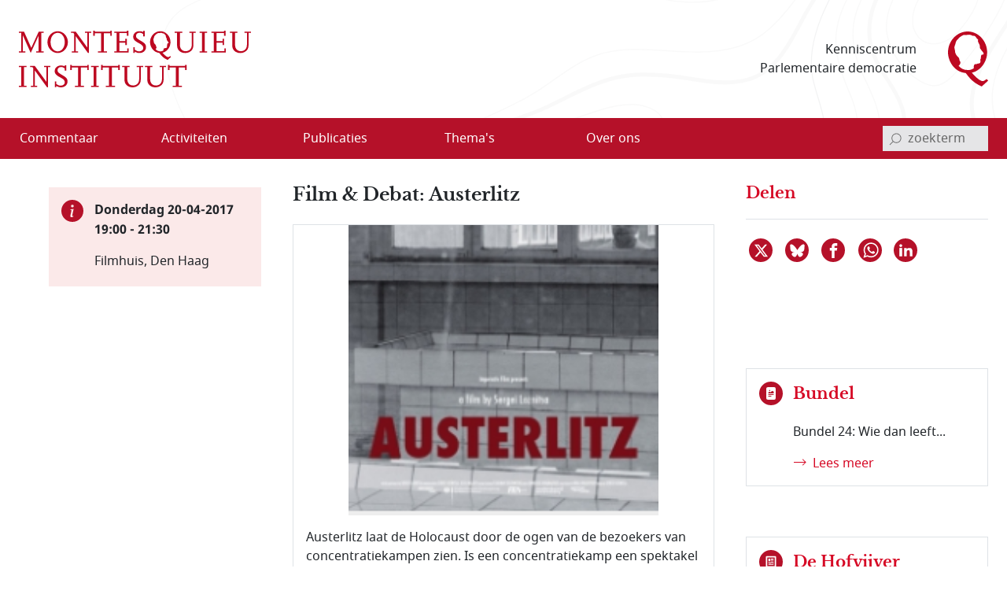

--- FILE ---
content_type: text/html; charset=utf-8
request_url: https://www.montesquieu-instituut.nl/id/vkcqfiik0e33/film_debat_austerlitz
body_size: 13987
content:
<!DOCTYPE html>  
<html lang="nl" class="no-js">

<head>

<meta charset="utf-8">
<meta name="viewport" content="width=device-width, initial-scale=1.0, viewport-fit=cover">
<meta name="format-detection" content="telephone=no">
<meta name="Description" content="De film Austerlitz laat de Holocaust door de ogen van de bezoekers van concentratiekampen zien. Deze plekken in Europa die een pijnlijke herinnering …">
<!-- <PageMap><DataObject type="document"><Attribute name="vorm">vllwqvzjxdyx</Attribute><Attribute name="n6l">vh6nn21pc3u5</Attribute><Attribute name="n6l">vhmeket8e4xw</Attribute><Attribute name="n6s">vln5fit4p4ww</Attribute><Attribute name="n6t">vln5fit4p4ww</Attribute></DataObject></PageMap> -->
<meta name="twitter:site" content="@parlement">
<meta name="twitter:card" content="summary">
<meta name="twitter:image" content="https://www.montesquieu-instituut.nl/9394000/1/j4nvh0qavhjkdqd_j9vvllwqvzjxdyx/vkcqh3hm0py3?sizew=212&#38;sizeh=300&#38;lm=on7rlr">
<meta name="twitter:title" content="Film &#38; Debat: Austerlitz">
<meta name="twitter:description" content="De film Austerlitz laat de Holocaust door de ogen van de bezoekers van concentratiekampen zien. Deze plekken in Europa die een pijnlijke herinnering …">
<meta property="og:title" content="Film &#38; Debat: Austerlitz">
<meta property="og:type" content="website">
<meta property="og:url" content="https://www.montesquieu-instituut.nl/id/vkcqfiik0e33/film_debat_austerlitz">
<meta property="og:image" content="https://www.montesquieu-instituut.nl/9394000/1/j4nvh0qavhjkdqd_j9vvllwqvzjxdyx/vkcqh3hm0py3?sizew=212&#38;sizeh=300&#38;lm=on7rlr">




<link rel="icon" type="image/svg+xml" href="/9394201/g/favicon.svg?v=1">


<link rel="apple-touch-icon" sizes="180x180" href="/9394201/g/favicons_v1/apple-touch-icon.png">
<link rel="icon" type="image/png" sizes="16x16" href="/9394201/g/favicons_v1/favicon-16x16.png">
<link rel="manifest" href="/9394201/g/favicons_v1/site.webmanifest">
<link rel="mask-icon" href="/9394201/g/favicons_v1/safari-pinned-tab.svg" color="#bca181">
<meta name="msapplication-TileColor" content="#e8f2f6">
<meta name="msapplication-config" content="/9394201/g/favicons_v1/browserconfig.xml">
<meta name="theme-color" content="#ffffff">

<title>Film &#38; Debat: Austerlitz - Montesquieu Instituut</title>

<!-- (c) 12-05-2022 -->

<!-- PDC Informatie Architectuur bv, Den Haag:
     ontwikkeling website
     email 217@pdc.nl 
     informatie-adviseur: Hans Nielen -->
	 
	 
<!-- Vormgeving: Ronald Brummelkamp
     email: ronald@brummelkamp.net -->



	<link rel="stylesheet" href="/cgi-bin/as.cgi/0000000/c/loadsass?f=%2f9394201%2fv%2fscss%2fapp.scss&#38;lm=t3pk8s&amp;postcss=0">
<script>
(function () {
	var fontsToPreload = [
		{"href": "/9394201/v/fonts/Noto Sans/notosans-bolditalic-webfont.woff2", "type": "font/woff2"},
		{"href": "/9394201/v/fonts/Noto Sans/notosans-italic-webfont.woff2", "type": "font/woff2"},
		{"href": "/9394201/v/fonts/Noto Sans/notosans-bold-webfont.woff2", "type": "font/woff2"},		
		{"href": "/9394201/v/fonts/Noto Sans/notosans-regular-webfont.woff2", "type": "font/woff2"},
		{"href": "/9394201/v/fonts/LibreBaskerville/librebaskerville-bold-webfont.woff2", "type": "font/woff2"}
	];

	var fragment = document.createDocumentFragment();
	for(var i = 0; i < fontsToPreload.length; i += 1) {
		var font = fontsToPreload[i];
		var preload = document.createElement('link');
		preload.rel = "preload";
		preload.href = font.href;
		preload.type = font.type;
		preload.as = "font";
		preload.crossOrigin = "anonymous";
		fragment.appendChild(preload)
	}
	document.head.appendChild(fragment);
})();
</script>
<script><!--
function init(){}
function r_ol(){}
var k21="vkcqfiik0e33";
var omg="394";
var vormId="vllwqvzjxdyx";
var popupnote_icon="9394201";


//--></script>
<script src="/cgi-bin/as.cgi/0000000/c/loadjs2.js?files=%2f9394201%2fv%2fjs%2fms-viewport-fix.js;%2f9000000%2fv%2fjs%2fwcag2.1-menubar.js;%2f9000000%2fv%2fjs%2fwcag2.1-tablist.js;%2f9394201%2fv%2fjs%2fbootstrap-5.1.3%2fbootstrap.bundle.min.js&#38;lm=sguajp"></script>

<script><!--
	function check(){}
	function checkall(){return true}
//--></script><script><!--

function doonload() {
	var z=document.getElementById&&document.getElementById('q');
	function getq(s) {
		var i=s.indexOf("&q=");
		if(i==-1)i=s.indexOf("?q=");
		var j=s.indexOf("&",i+1);
		return i<0?null:unescape(s.substring(i+3,j<0?s.length:j).replace(new RegExp("\\+", "g"), " "));
	}


	init();
r_ol(null,null,"Film & Debat: Austerlitz");
}
//--></script>

</head>
<body  class="omgeving_9394201 gewone_pagina nederlands mi-event" onload="doonload();">

<nav class="skippy overflow-hidden position-absolute" aria-label="skipmenu">
	<a class="visually-hidden-focusable skipLink" href="#content" title="Naar hoofdinhoud">Naar de hoofdinhoud</a>
</nav>

<header id="pageheader" class="bg-white">

	<div class="w_pageheader container-fluid container container-xxl d-md-flex align-items-center px-4 px-md-6 px-xxl-3">

		<a href="/" id="site-title_lnk" class="navbar-brand p-0 me-auto" title="naar home Montesquieu Instituut">
			<div class="woordmerk zonder-beeldmerk">
				<svg class="icon logo-woordmerk">
					<title>MONTESQUIEU INSTITUUT</title>
					<use xmlns:xlink="http://www.w3.org/1999/xlink" xlink:href="/9394201/v/svgs_external_file.svg#logo_woordmerk"></use>
				</svg>
			</div>
		</a>
		
		<div class="motto me-6 pe-4 text-md-end d-print-none">
		 Kenniscentrum 
		 Parlementaire democratie
		</div>
		
		<svg class="icon logo-beeldmerk d-print-none">
			<title>MONTESQUIEU INSTITUUT</title>
			<use xmlns:xlink="http://www.w3.org/1999/xlink" xlink:href="/9394201/v/svgs_external_file.svg#logo_beeldmerk"></use>
		</svg>


	</div>

 	<nav id="primary-menu" class="navbar navbar-expand-lg navbar-light bg-light px-4 px-md-6 px-xxl-3 d-print-none" aria-label="hoofdmenu">
		<div class="container-fluid container container-xxl px-0 d-flex flex-nowrap align-items-center justify-content-between">

			<button type="button" id="menubutton" class="menu-icon menu-icon-no-text navbar-toggler text-white border-0 bg-transparent" aria-haspopup="true" 
			 aria-controls="primary-menu-dropdown">
				<span class="visually-hidden menu-icon-t">
					<span class="menu-icon-tvar">Open</span>
					 Menu
				</span>
		    <!-- <span class="navbar-toggler-icon"></span> -->
				<svg xmlns="http://www.w3.org/2000/svg" width="32" height="32" class="bi" fill="currentColor" viewBox="0 0 16 16">
					<path fill-rule="evenodd" d="M2.5 11.5A.5.5 0 0 1 3 11h10a.5.5 0 0 1 0 1H3a.5.5 0 0 1-.5-.5zm0-4A.5.5 0 0 1 3 7h10a.5.5 0 0 1 0 1H3a.5.5 0 0 1-.5-.5zm0-4A.5.5 0 0 1 3 3h10a.5.5 0 0 1 0 1H3a.5.5 0 0 1-.5-.5z"></path>
				</svg>
		    </button>
<ul class="d-lg-flex navbar-nav w-100 me-auto mb-0 p-0 accordion-menu" id="primary-menu-dropdown" aria-labelledby="menubutton" role="menubar" aria-label="hoofdmenu">
<li class="top-level d-flex w-100 align-self-center align-items-center" role="none"><a role="menuitem" class="d-inline-flex nowr align-items-start" href="/id/vln5gez02kxe/overzicht_commentaar"><span class="medium-order-2">Commentaar</span>
</a></li>
<li class="top-level d-flex w-100 align-self-center align-items-center item-with-ul d-flex  w-100 align-items-center align-self-center is-dropdown-submenu-parent" role="none"><a role="menuitem" class="d-inline-flex nowr align-items-start has-submenu" href="/id/vln5gnx74hy6/activiteit"><span class="medium-order-2">Activiteiten</span>
</a><button type="button" id="btn-id-activiteiten-uitklapmenu" class="bg-transparent border-0" aria-expanded="false" aria-controls="ul-id-activiteiten-uitklapmenu" aria-label="Open menu">
<svg class="pijl-fwd-icon icon" width="18" height="10" aria-hidden="true" focusable="false"><use xmlns:xlink="http://www.w3.org/1999/xlink" xlink:href="/9394201/v/svgs_external_file.svg?v594#arrow-r"></use></svg></button><ul class="vertical menu w-100 p-0 custom-scroll" role="menu" id="ul-id-activiteiten-uitklapmenu">
<li role="none"><a role="menuitem" class="d-inline-flex nowr align-items-start" href="/id/vlrplgjmbcjv/overzicht_activiteiten" title="Overzicht activiteiten - Activiteiten"><span class="medium-order-2">Overzicht activiteiten</span>
</a></li>
<li role="none"><a role="menuitem" class="d-inline-flex nowr align-items-start" href="/id/vlrplto4dhgr/afgelopen_activiteiten" title="Afgelopen activiteiten - Activiteiten"><span class="medium-order-2">Afgelopen activiteiten</span>
</a></li></ul>
</li>
<li class="top-level d-flex w-100 align-self-center align-items-center item-with-ul d-flex  w-100 align-items-center align-self-center is-dropdown-submenu-parent" role="none"><a role="menuitem" class="d-inline-flex nowr align-items-start has-submenu" href="/id/vln5gob1aepi/publicatie"><span class="medium-order-2">Publicaties</span>
</a><button type="button" id="btn-id-publicaties-uitklapmenu" class="bg-transparent border-0" aria-expanded="false" aria-controls="ul-id-publicaties-uitklapmenu" aria-label="Open menu">
<svg class="pijl-fwd-icon icon" width="18" height="10" aria-hidden="true" focusable="false"><use xmlns:xlink="http://www.w3.org/1999/xlink" xlink:href="/9394201/v/svgs_external_file.svg?v594#arrow-r"></use></svg></button><ul class="vertical menu w-100 p-0 custom-scroll" role="menu" id="ul-id-publicaties-uitklapmenu">
<li role="none"><a role="menuitem" class="d-inline-flex nowr align-items-start" href="/id/vj2ei2s2succ/montesquieu_reeks" title="Boeken - Publicaties"><span class="medium-order-2">Boeken</span>
</a></li>
<li role="none"><a role="menuitem" class="d-inline-flex nowr align-items-start" href="/id/vhxzde5a00vx/montesquieu_policy_papers" title="Papers - Publicaties"><span class="medium-order-2">Papers</span>
</a></li>
<li role="none"><a role="menuitem" class="d-inline-flex nowr align-items-start" href="/id/vmtcfl0lvcm8/montesquieu_series" title="Series - Publicaties"><span class="medium-order-2">Series</span>
</a></li>
<li class="item-with-ul d-flex  w-100 align-items-center align-self-center is-dropdown-submenu-parent" role="none"><a role="menuitem" class="d-inline-flex nowr align-items-start has-submenu" href="/id/vls9chl7s1w6/de_hofvijver" title="De Hofvijver - Publicaties"><span class="medium-order-2">De Hofvijver</span>
</a><button type="button" id="btn-id-de-hofvijver-uitklapmenu-publicaties" class="bg-transparent border-0" aria-expanded="false" aria-controls="ul-id-de-hofvijver-uitklapmenu-publicaties" aria-label="Open menu">
<svg class="pijl-fwd-icon icon" width="18" height="10" aria-hidden="true" focusable="false"><use xmlns:xlink="http://www.w3.org/1999/xlink" xlink:href="/9394201/v/svgs_external_file.svg?v594#arrow-r"></use></svg></button><ul class="vertical menu w-100 p-0 custom-scroll" role="menu" id="ul-id-de-hofvijver-uitklapmenu-publicaties">
<li role="none"><a role="menuitem" class="d-inline-flex nowr align-items-start" href="/id/vmsypew2z4pw/redactie_de_hofvijver" title="Redactie De Hofvijver - De Hofvijver (Publicaties)"><span class="medium-order-2">Redactie De Hofvijver</span>
</a></li></ul>
</li>
<li role="none"><a role="menuitem" class="d-inline-flex nowr align-items-start" href="/id/vlu8mlelcqjf/podcast" title="Podcast - Publicaties"><span class="medium-order-2">Podcast</span>
</a></li></ul>
</li>
<li class="top-level d-flex w-100 align-self-center align-items-center item-with-ul d-flex  w-100 align-items-center align-self-center is-dropdown-submenu-parent" role="none"><a role="menuitem" class="d-inline-flex nowr align-items-start has-submenu" href="/id/vln5govlz3by/thema_s"><span class="medium-order-2">Thema's</span>
</a><button type="button" id="btn-id-thema-s-uitklapmenu" class="bg-transparent border-0" aria-expanded="false" aria-controls="ul-id-thema-s-uitklapmenu" aria-label="Open menu">
<svg class="pijl-fwd-icon icon" width="18" height="10" aria-hidden="true" focusable="false"><use xmlns:xlink="http://www.w3.org/1999/xlink" xlink:href="/9394201/v/svgs_external_file.svg?v594#arrow-r"></use></svg></button><ul class="vertical menu w-100 p-0 custom-scroll" role="menu" id="ul-id-thema-s-uitklapmenu">
<li class="item-with-ul d-flex  w-100 align-items-center align-self-center is-dropdown-submenu-parent" role="none"><a role="menuitem" class="d-inline-flex nowr align-items-start has-submenu" href="/id/vlsktxvle8rl/nationale_thema_s" title="Nationaal - Thema's"><span class="medium-order-2">Nationaal</span>
</a><button type="button" id="btn-id-nationaal-uitklapmenu-thema-s" class="bg-transparent border-0" aria-expanded="false" aria-controls="ul-id-nationaal-uitklapmenu-thema-s" aria-label="Open menu">
<svg class="pijl-fwd-icon icon" width="18" height="10" aria-hidden="true" focusable="false"><use xmlns:xlink="http://www.w3.org/1999/xlink" xlink:href="/9394201/v/svgs_external_file.svg?v594#arrow-r"></use></svg></button><ul class="vertical menu w-100 p-0 custom-scroll" role="menu" id="ul-id-nationaal-uitklapmenu-thema-s">
<li role="none"><a role="menuitem" class="d-inline-flex nowr align-items-start" href="/id/vlndhkl9s7oi/agendavorming" title="Agendavorming - Nationaal (Thema's)"><span class="medium-order-2">Agendavorming</span>
</a></li>
<li role="none"><a role="menuitem" class="d-inline-flex nowr align-items-start" href="/id/vlndho2x0qxz/bestuurlijke_vernieuwing" title="Bestuurlijke vernieuwing - Nationaal (Thema's)"><span class="medium-order-2">Bestuurlijke vernieuwing</span>
</a></li>
<li role="none"><a role="menuitem" class="d-inline-flex nowr align-items-start" href="/id/vlndhlvtqtzy/centralisatie_decentralisatie" title="Centralisatie/Decentralisatie - Nationaal (Thema's)"><span class="medium-order-2">Centralisatie/Decentralisatie</span>
</a></li>
<li role="none"><a role="menuitem" class="d-inline-flex nowr align-items-start" href="/id/vlndhln796od/democratie" title="Democratie - Nationaal (Thema's)"><span class="medium-order-2">Democratie</span>
</a></li>
<li role="none"><a role="menuitem" class="d-inline-flex nowr align-items-start" href="/id/vlndhin55pkd/grondwet" title="Grondwet - Nationaal (Thema's)"><span class="medium-order-2">Grondwet</span>
</a></li>
<li role="none"><a role="menuitem" class="d-inline-flex nowr align-items-start" href="/id/vm1ymc45sfq2/integriteit" title="Integriteit - Nationaal (Thema's)"><span class="medium-order-2">Integriteit</span>
</a></li>
<li role="none"><a role="menuitem" class="d-inline-flex nowr align-items-start" href="/id/vln5gsdwxyxf/kabinetsformatie" title="Kabinetsformatie - Nationaal (Thema's)"><span class="medium-order-2">Kabinetsformatie</span>
</a></li>
<li role="none"><a role="menuitem" class="d-inline-flex nowr align-items-start" href="/id/vlndhmo7xoyb/media_en_politiek" title="Media en politiek - Nationaal (Thema's)"><span class="medium-order-2">Media en politiek</span>
</a></li>
<li role="none"><a role="menuitem" class="d-inline-flex nowr align-items-start" href="/id/vlndhl18dpca/monarchie" title="Monarchie - Nationaal (Thema's)"><span class="medium-order-2">Monarchie</span>
</a></li>
<li role="none"><a role="menuitem" class="d-inline-flex nowr align-items-start" href="/id/vlnjkeqq63pg/parlement" title="Parlement - Nationaal (Thema's)"><span class="medium-order-2">Parlement</span>
</a></li>
<li role="none"><a role="menuitem" class="d-inline-flex nowr align-items-start" href="/id/vln5h2ysynw5/partijen_en_politieke_stromingen" title="Partijen en politieke stromingen - Nationaal (Thema's)"><span class="medium-order-2">Partijen en politieke stromingen</span>
</a></li>
<li role="none"><a role="menuitem" class="d-inline-flex nowr align-items-start" href="/id/vlndhjpg1ks5/rechterlijke_macht" title="Rechterlijke macht - Nationaal (Thema's)"><span class="medium-order-2">Rechterlijke macht</span>
</a></li>
<li role="none"><a role="menuitem" class="d-inline-flex nowr align-items-start" href="/id/vlndhle83kq8/rechtsstaat" title="Rechtsstaat - Nationaal (Thema's)"><span class="medium-order-2">Rechtsstaat</span>
</a></li>
<li role="none"><a role="menuitem" class="d-inline-flex nowr align-items-start" href="/id/vlndhk9kaggo/regering" title="Regering - Nationaal (Thema's)"><span class="medium-order-2">Regering</span>
</a></li>
<li role="none"><a role="menuitem" class="d-inline-flex nowr align-items-start" href="/id/vlndhl7hdvw1/rijksdienst" title="Rijksdienst - Nationaal (Thema's)"><span class="medium-order-2">Rijksdienst</span>
</a></li>
<li role="none"><a role="menuitem" class="d-inline-flex nowr align-items-start" href="/id/vlndhm4102t8/staatsvorm_trias_politica" title="Staatsvorm/Trias Politica - Nationaal (Thema's)"><span class="medium-order-2">Staatsvorm/Trias Politica</span>
</a></li>
<li role="none"><a role="menuitem" class="d-inline-flex nowr align-items-start" href="/id/vlndhmbgkcw7/verkiezingen" title="Verkiezingen - Nationaal (Thema's)"><span class="medium-order-2">Verkiezingen</span>
</a></li>
<li role="none"><a role="menuitem" class="d-inline-flex nowr align-items-start" href="/id/vlobjohwczn0/wetgeving" title="Wetgeving - Nationaal (Thema's)"><span class="medium-order-2">Wetgeving</span>
</a></li>
<li role="none"><a role="menuitem" class="d-inline-flex nowr align-items-start" href="/id/vlndhmvr9k6i/wetenschap_en_politiek" title="Wetenschap en politiek - Nationaal (Thema's)"><span class="medium-order-2">Wetenschap en politiek</span>
</a></li></ul>
</li>
<li class="item-with-ul d-flex  w-100 align-items-center align-self-center is-dropdown-submenu-parent" role="none"><a role="menuitem" class="d-inline-flex nowr align-items-start has-submenu" href="/id/vlskuewdums6/europese_thema_s" title="Europees - Thema's"><span class="medium-order-2">Europees</span>
</a><button type="button" id="btn-id-europees-uitklapmenu-thema-s" class="bg-transparent border-0" aria-expanded="false" aria-controls="ul-id-europees-uitklapmenu-thema-s" aria-label="Open menu">
<svg class="pijl-fwd-icon icon" width="18" height="10" aria-hidden="true" focusable="false"><use xmlns:xlink="http://www.w3.org/1999/xlink" xlink:href="/9394201/v/svgs_external_file.svg?v594#arrow-r"></use></svg></button><ul class="vertical menu w-100 p-0 custom-scroll" role="menu" id="ul-id-europees-uitklapmenu-thema-s">
<li role="none"><a role="menuitem" class="d-inline-flex nowr align-items-start" href="/id/vlobjrywozxc/europese_agendavorming" title="Agendavorming - Europees (Thema's)"><span class="medium-order-2">Agendavorming</span>
</a></li>
<li role="none"><a role="menuitem" class="d-inline-flex nowr align-items-start" href="/id/vlobjsde0aol/europees_beleid_en_wetgeving" title="Beleid en wetgeving - Europees (Thema's)"><span class="medium-order-2">Beleid en wetgeving</span>
</a></li>
<li role="none"><a role="menuitem" class="d-inline-flex nowr align-items-start" href="/id/vlndhop3v6vi/europa_geopolitiek_en_buurlanden" title="Europa, geopolitiek en buurlanden - Europees (Thema's)"><span class="medium-order-2">Europa, geopolitiek en buurlanden</span>
</a></li>
<li role="none"><a role="menuitem" class="d-inline-flex nowr align-items-start" href="/id/vln5h1x2sdrj/europese_instellingen_en_bevoegdheden" title="Instellingen en bevoegdheden - Europees (Thema's)"><span class="medium-order-2">Instellingen en bevoegdheden</span>
</a></li>
<li role="none"><a role="menuitem" class="d-inline-flex nowr align-items-start" href="/id/vlndho8439uu/europese_lidstaten" title="Lidstaten - Europees (Thema's)"><span class="medium-order-2">Lidstaten</span>
</a></li>
<li role="none"><a role="menuitem" class="d-inline-flex nowr align-items-start" href="/id/vlndhnvk1pqr/nederland_in_europa" title="Nederland in Europa - Europees (Thema's)"><span class="medium-order-2">Nederland in Europa</span>
</a></li>
<li role="none"><a role="menuitem" class="d-inline-flex nowr align-items-start" href="/id/vlobjspnqkv3/europese_rechtsstaat_en_democratie" title="Rechtsstaat en democratie - Europees (Thema's)"><span class="medium-order-2">Rechtsstaat en democratie</span>
</a></li>
<li role="none"><a role="menuitem" class="d-inline-flex nowr align-items-start" href="/id/vlobjt2i70yo/europese_solidariteit" title="Solidariteit - Europees (Thema's)"><span class="medium-order-2">Solidariteit</span>
</a></li></ul>
</li></ul>
</li>
<li class="top-level d-flex w-100 align-self-center align-items-center item-with-ul d-flex  w-100 align-items-center align-self-center is-dropdown-submenu-parent" role="none"><a role="menuitem" class="d-inline-flex nowr align-items-start has-submenu" href="/id/vln5gp9nvnct/over_ons"><span class="medium-order-2">Over ons</span>
</a><button type="button" id="btn-id-over-ons-uitklapmenu" class="bg-transparent border-0" aria-expanded="false" aria-controls="ul-id-over-ons-uitklapmenu" aria-label="Open menu">
<svg class="pijl-fwd-icon icon" width="18" height="10" aria-hidden="true" focusable="false"><use xmlns:xlink="http://www.w3.org/1999/xlink" xlink:href="/9394201/v/svgs_external_file.svg?v594#arrow-r"></use></svg></button><ul class="vertical menu w-100 p-0 custom-scroll" role="menu" id="ul-id-over-ons-uitklapmenu">
<li role="none"><a role="menuitem" class="d-inline-flex nowr align-items-start" href="/id/vlsikhw3e9zt/missie_en_doelstelling" title="Missie en doelstelling - Over ons"><span class="medium-order-2">Missie en doelstelling</span>
</a></li>
<li role="none"><a role="menuitem" class="d-inline-flex nowr align-items-start" href="/id/vi2fjzydcvus/bestuur_stichting_montesquieu" title="Bestuur - Over ons"><span class="medium-order-2">Bestuur</span>
</a></li>
<li role="none"><a role="menuitem" class="d-inline-flex nowr align-items-start" href="/id/vmiamji4ncrz/redactieteam" title="Redactieteam - Over ons"><span class="medium-order-2">Redactieteam</span>
</a></li>
<li role="none"><a role="menuitem" class="d-inline-flex nowr align-items-start" href="/id/vmhki9cl7sl2/raad_van_toezicht_stichting_montesquieu" title="Raad van Toezicht - Over ons"><span class="medium-order-2">Raad van Toezicht</span>
</a></li>
<li role="none"><a role="menuitem" class="d-inline-flex nowr align-items-start" href="/id/vmkphxb5ywu5/raad_van_advies" title="Raad van Advies - Over ons"><span class="medium-order-2">Raad van Advies</span>
</a></li>
<li role="none"><a role="menuitem" class="d-inline-flex nowr align-items-start" href="/id/vlsnd58yy5ys/partners" title="Partners - Over ons"><span class="medium-order-2">Partners</span>
</a></li>
<li role="none"><a role="menuitem" class="d-inline-flex nowr align-items-start" href="/id/vhwollrbjjzc/montesquieu_fellows" title="Fellows - Over ons"><span class="medium-order-2">Fellows</span>
</a></li>
<li role="none"><a role="menuitem" class="d-inline-flex nowr align-items-start" href="/id/vmsghs3uaou3/anbi_info" title="ANBI info - Over ons"><span class="medium-order-2">ANBI info</span>
</a></li>
<li role="none"><a role="menuitem" class="d-inline-flex nowr align-items-start" href="/id/vlsne6mm94p2/contact" title="Contact - Over ons"><span class="medium-order-2">Contact</span>
</a></li>
<li role="none"><a role="menuitem" class="d-inline-flex nowr align-items-start" href="/id/vlvpflo0i2x0/over_deze_site" title="Over deze site - Over ons"><span class="medium-order-2">Over deze site</span>
</a></li>
</ul>
</li>
</ul>


<script>
			window.addEventListener('load', function () {
				new MenubarNavigation(document.getElementById('primary-menu'));
			});


</script>

			<div id="sb-search" class="sb-search container-search d-print-none">

				<form role="search" class="searchbox" action="/id/vgdei7c2vgu4/zoeken">
					<label for="q" class="visually-hidden">invoerveld zoekterm</label>
					<input type="hidden" name="u" value="&#x2713;">
					<input id="q" name="q" class="sb-search-input" placeholder="zoekterm" type="search" aria-labelledby="searchbutton"
					 title="tik zoekterm in, en bevestig met Enter of klik/tap op het vergrootglas"
					 autocomplete="off" required="" value="" aria-autocomplete="list" aria-haspopup="true" aria-label="invoerveld zoekterm">
					<button class="icon-clear rounded-circle" type="reset">
						<span class="visually-hidden">reset</span>
					</button>		
					<button id="searchbutton" class="sb-search-submit sb-icon-search searchbox-icon btn-search d-flex align-items-center" type="submit" aria-label="bevestig zoekterm">
					<svg class="mglass-search icon gray-600" width="18" height="18"><use xmlns:xlink="http://www.w3.org/1999/xlink" xlink:href="/9394201/v/svgs_external_file.svg?v4#icon-search"></use></svg>
					</button>
				</form>			

			</div>

		</div>	
	</nav>  
</header>



<div id="container-main" class="d-flex flex-column d-lg-grid container-main container container-xxl my-md-6 bd-layout px-4 px-md-6 px-xxl-3 pt-6 pt-md-2">

		<main id="content" class="bd-main order-2 mb-9 mb-md-4">

			<p class="print-layout-warning d-none fs-14">N.B. Het kan zijn dat elementen ontbreken aan deze printversie.</p>

	
			<!-- ISI_LISTEN_START_0 -->
			<div id="tekst00" class="partext"><div class="partext_c">

				<h1>Film &#38; Debat: Austerlitz</h1>

	<!-- ISI_LISTEN_START_0 -->
	<div id="tekst0" class="partext"><div class="partext_c">


	
		<li id="w_signaalblok-1" class="list-group-item p-0 border-0 card mb-7 2 w_signaalblok home_signaalblok hoofd-artikel">
				<article class="mb-1 signaalblok">
					<div class="home_signaalblok_txt row g-0 border position-relative">
						<!--  <a href="/id/vkcqfiik0e33/film_debat_austerlitz"> -->
							<div class="home_signaalblok_img position-relative card-img" style="height: 192px;overflow: hidden;display: flex;justify-content: center;align-items: center;">
								<img src="/9394000/1/j4nvh0qavhjkdqd_j9vvllwqvzjxdyx/vkcqh3hm0py3?sizew=202&#38;sizeh=189&#38;crop=5:111:202:189&#38;lm=on7rlr" width="202" height="189" alt="Filmposter Austerlitz"
  class />

								
							</div>
					
							<div class="card-body">
								

								<p class="eerste_tekst mb-0">
									Austerlitz laat de Holocaust door de ogen van de bezoekers van concentratie­kampen zien. Is een concentratie­kamp een spektakel geworden? Waarom gaan mensen naar de kampen? Waar zijn ze naar op zoek?
								</p>
						<!--</a> -->

							</div>
						</div>
				</article>
		</li>


<p class="mnone">De film <span lang="de">Austerlitz</span> laat de Holocaust door de ogen van de bezoekers van concentratiekampen zien. Deze plekken in Europa die een pijnlijke herinnering blijven aan het verleden, zijn open voor publiek en ontvangen duizenden toeristen per jaar.</p>
<p class="mtop"><span lang="de">Austerlitz </span>werd donderdagavond 20 april 2017 getoond in het Filmhuis Den Haag. Na afloop van de film spraken Natascha van Weezel en Micha Gelder over de zin en invulling van herdenken in de huidige tijd.</p>
<p class="mtop"><br></p>

<p class="mnone"><iframe width="560" height="315" src="https://www.youtube.com/embed/Y8oCvzGVDmE" frameborder="0" allow="accelerometer; autoplay; encrypted-media; gyroscope; picture-in-picture" allowfullscreen></iframe></p>


	</div></div>
<div class="tab-content">
<div class="tab-pane fade active" id="p1" role="tabpanel" aria-labelledby="p1-tab">
<p class="mnone">Film &amp; Debat is een samenwerking tussen Filmhuis Den Haag, het Montesquieu Instituut, Internationaal Perscentrum Nieuwspoort en ProDemos - Huis voor democratie en rechtsstaat.</p>
<div class="seriekeuze mtop">
<ul class="list-unstyled">
<li class="plus">
	<a href="/id/vitaidoh1yrj/democratie_in_debat" class="grid-x d-flex nowr align-middle meti" data-title="lees meer" data-tooltip="Democratie in Debat was een reeks activiteiten over actuele politieke thema's. Dialoog en duiding stonden centraal; altijd vanuit verschillende invalshoeken. Vanaf 2022 is Democratie in Debat overgegaan in Spreeek, een dialoogplatform van een groot aantal Haagse instellingen waarin mooie gesprekken over maatschappelijke thema's centraal staan.">
<div class="w_pijl-fwd-icon-pre-text d-flex"><svg class="pijl-fwd-icon icon" width="18" height="10" aria-hidden="true" focusable="false"><use xmlns:xlink="http://www.w3.org/1999/xlink" xlink:href="/9394201/v/svgs_external_file.svg?v4#arrow-r"></use></svg></div><div class=" text-secondary">lees meer
	</div></a>
</li>


</ul>
</div>

<div class="mnone">&nbsp;</div>
<div style="width:180px" class="right float-right imgfloat float-end ms-4 mt-1 mb-1">
<div>
<img class="img-fluid w-100 mb-2" src="/9394000/1/j4nvh0qavhjkdqd_j9vvllwqvzjxdyx/vjikif1d8yo4?sizew=167&#38;sizeh=168&#38;lm=n3cq3u" width="167" height="168" alt="logo haagse vrijheidsweken 2014"
 id="vjikif1d8yo4"  class />
</div>

</div><p class="mnone">Deze Film &amp; Debat is onderdeel van de Haagse Vrijheidsweken.</p>



		</div>
	</div>


	<!-- sdocc ISI_LISTEN_STOP_2 -->


					</div>
				
				</div>

			</main>

	<aside class="avlucht d-print-none order-1" aria-label="evenementinformatie">

		<div class="w_info-blok d-flex justify-content-end position-sticky mb-5 mb-md-9">
			<div class="info-blok order-2 w-100 order-lg-2"
				style="position: relative; padding: 1rem; background: #fbe9e9;">

				<svg style="width: 1.75rem; height: 1.75rem; color: #b51129;"
				 class="d-none d-lg-inline-block icon info-circle-fill"
				 width="16" height="16" aria-hidden="true" focusable="false">
					<title></title>
					<use xmlns:xlink="http://www.w3.org/1999/xlink" xlink:href="/9394201/v/svgs_external_file.svg?v4#info-circle-fill"></use>
				</svg>

				<div>
					<svg style="width: 1.75rem; height: 1.75rem; color: #b51129;"
					 class="d-lg-none float-right float-end icon info-circle-fill"
					 width="16" height="16" aria-hidden="true" focusable="false">
						<title></title>
						<use xmlns:xlink="http://www.w3.org/1999/xlink" xlink:href="/9394201/v/svgs_external_file.svg?v4#info-circle-fill"></use>
					</svg>

					<span class="datemenuitem date_eerste text-secondary"> 
						<strong style="color: #212529 !important;">Donderdag 20-04-2017 19:00 - 21:30</strong>
					</span>
				<!-- <span class="icon text-white ms-2 btn-round rounded-circle d-inline-flex justify-content-center align-items-center glyph grid-x align-middle align-center fs1 soc-icon_c twitter position-relative" style="margin-top: -2px; top:-2px;">
					<svg class="soc-icon add-to-calendar" width="25" height="25" aria-hidden="true" focusable="false">
						<title>toevoegen aan kalender</title><use xmlns:xlink="http://www.w3.org/1999/xlink" xlink:href="/9394201/v/svgs_external_file.svg?v4#add-to-calendar"></use>
					</svg>
				</span> -->
					<p class="mt-4 mb-5">Filmhuis, Den Haag</p>
				</div>


			</div>
		</div>
	
<!-- <hr> -->

	</aside>
		<aside id="vlucht-main" class="order-3 vlucht d-print-none" aria-label="neveninfo">
			<div id="vlucht_content" class="vlucht_content">

	<section class="section-vl mb-9">
		<h2 class="border-bottom mb-6 pb-5 text-secondary">Delen</h2>
		<ul class="w_social pb-lg-9 ms-1 d-flex list-unstyled">
			
			<li>
		<form method="get" action="/id/vi7iblg5oiwe/share_2_social"  aria-label="Deel op X" target="_blank">
			<a href="#" rel="nofollow" onclick="event.preventDefault(); _paq.push(['trackEvent', 'SocialShare', 'x','Film &#38; Debat: Austerlitz']); this.parentElement.submit();" title="Deel dit item op X; link opent in nieuw venster" class="grid-x l-so popup"
				onkeypress="this.click();">
				<div class="icon text-white me-4  btn-round rounded-circle  d-inline-flex justify-content-center align-items-center glyph grid-x align-middle align-center fs1 soc-icon_c x">
						<svg class="soc-icon x" width="25" height="25">
							<use xmlns:xlink="http://www.w3.org/1999/xlink" xlink:href="/9394201/v/svgs_external_file.svg?v594?v48#icon-x"></use>
						</svg>
				</div>
				<span class="visually-hidden">Deel dit item op X</span>
			</a>
			<input type="hidden" id="aan_x" name="aan" value="x">
			<input type="hidden" id="url_x" name="url" value="https://www.montesquieu-instituut.nl/id/vkcqfiik0e33/film_debat_austerlitz">
			<input type="hidden" id="id_x" name="id" value="vkcqfiik0e33">
			<input type="hidden" id="bron_x" name="bron" value="Montesquieu Instituut">
		</form>
	</li>
			<li>
		<form method="get" action="/id/vi7iblg5oiwe/share_2_social"  aria-label="Deel op Bluesky" target="_blank">
			<a href="#" rel="nofollow" onclick="event.preventDefault(); _paq.push(['trackEvent', 'SocialShare', 'bluesky','Film &#38; Debat: Austerlitz']); this.parentElement.submit();" title="Deel dit item op Bluesky; link opent in nieuw venster" class="grid-x l-so popup"
				onkeypress="this.click();">
				<div class="icon text-white me-4  btn-round rounded-circle  d-inline-flex justify-content-center align-items-center glyph grid-x align-middle align-center fs1 soc-icon_c bluesky">
						<svg class="soc-icon bluesky" width="25" height="25">
							<use xmlns:xlink="http://www.w3.org/1999/xlink" xlink:href="/9394201/v/svgs_external_file.svg?v594?v48#icon-bluesky"></use>
						</svg>
				</div>
				<span class="visually-hidden">Deel dit item op Bluesky</span>
			</a>
			<input type="hidden" id="aan_bluesky" name="aan" value="bluesky">
			<input type="hidden" id="url_bluesky" name="url" value="https://www.montesquieu-instituut.nl/id/vkcqfiik0e33/film_debat_austerlitz">
			<input type="hidden" id="id_bluesky" name="id" value="vkcqfiik0e33">
			<input type="hidden" id="bron_bluesky" name="bron" value="Montesquieu Instituut">
		</form>
	</li>
			<li>
		<form method="get" action="/id/vi7iblg5oiwe/share_2_social"  aria-label="Deel op Facebook" target="_blank">
			<a href="#" rel="nofollow" onclick="event.preventDefault(); _paq.push(['trackEvent', 'SocialShare', 'facebook','Film &#38; Debat: Austerlitz']); this.parentElement.submit();" title="Deel dit item op Facebook; link opent in nieuw venster" class="grid-x l-so popup"
				onkeypress="this.click();">
				<div class="icon text-white me-4  btn-round rounded-circle  d-inline-flex justify-content-center align-items-center glyph grid-x align-middle align-center fs1 soc-icon_c facebook">
						<svg class="soc-icon facebook" width="25" height="25">
							<use xmlns:xlink="http://www.w3.org/1999/xlink" xlink:href="/9394201/v/svgs_external_file.svg?v594?v48#icon-facebook"></use>
						</svg>
				</div>
				<span class="visually-hidden">Deel dit item op Facebook</span>
			</a>
			<input type="hidden" id="aan_facebook" name="aan" value="facebook">
			<input type="hidden" id="url_facebook" name="url" value="https://www.montesquieu-instituut.nl/id/vkcqfiik0e33/film_debat_austerlitz">
			<input type="hidden" id="id_facebook" name="id" value="vkcqfiik0e33">
			<input type="hidden" id="bron_facebook" name="bron" value="Montesquieu Instituut">
		</form>
	</li>
			<li class="whatsapp xxshow-for-mobile-only">
				<div class="wa_btn btn-roundicon text-white me-4 btn-round rounded-circle d-inline-flex justify-content-center align-items-center"><a title="Delen via WhatsApp (link opent in nieuw venster)" onclick="popup(this.href,800,500,'menubar=yes,location=yes,toolbar=yes');_paq.push(['trackEvent', 'SocialShare', 'whatsapp', 'Film &#38; Debat: Austerlitz']); return false"
				 href="https://api.whatsapp.com/send?text=Bekijk%20deze%20link:%20https:%2f%2fwww.montesquieu-instituut.nl%2fid%2fvkcqfiik0e33%2ffilm_debat_austerlitz" class="wa_btn wa_btn_l"
				 aria-label="Delen via WhatsApp"><span class="visually-hidden">Delen via WhatsApp</span><!-- Share --></a></div>
			</li>
			<li>
		<form method="get" action="/id/vi7iblg5oiwe/share_2_social"  aria-label="Deel op Linkedin" target="_blank">
			<a href="#" rel="nofollow" onclick="event.preventDefault(); _paq.push(['trackEvent', 'SocialShare', 'linkedin','Film &#38; Debat: Austerlitz']); this.parentElement.submit();" title="Deel dit item op Linkedin; link opent in nieuw venster" class="grid-x l-so popup"
				onkeypress="this.click();">
				<div class="icon text-white me-4  btn-round rounded-circle  d-inline-flex justify-content-center align-items-center glyph grid-x align-middle align-center fs1 soc-icon_c linkedin">
						<svg class="soc-icon linkedin" width="25" height="25">
							<use xmlns:xlink="http://www.w3.org/1999/xlink" xlink:href="/9394201/v/svgs_external_file.svg?v594?v48#icon-linkedin"></use>
						</svg>
				</div>
				<span class="visually-hidden">Deel dit item op Linkedin</span>
			</a>
			<input type="hidden" id="aan_linkedin" name="aan" value="linkedin">
			<input type="hidden" id="url_linkedin" name="url" value="https://www.montesquieu-instituut.nl/id/vkcqfiik0e33/film_debat_austerlitz">
			<input type="hidden" id="id_linkedin" name="id" value="vkcqfiik0e33">
			<input type="hidden" id="bron_linkedin" name="bron" value="Montesquieu Instituut">
		</form>
	</li>
		</ul>
	</section>

			</div>
	
		</aside>
				
		<aside id="vlucht-aside" class="order-4 vlucht mb-9 mb-md-0 d-print-none" aria-label="secundair">




<section class="section-vl vl-banner position-relative border mb-9">

	<div  class="position-absolute btn-round btn-danger rounded-circle float-right float-end d-inline-flex justify-content-center align-items-center"><svg class="icon" width="18" height="10" aria-hidden="true" focusable="false"><use xmlns:xlink="http://www.w3.org/1999/xlink"
		 xlink:href="/9394201/v/svgs_external_file.svg?v4#richtext"></use></svg>
	</div>

	<h2 class="text-secondary mb-6">Bundel</h2>

	<div>
		<p class="mb-4">Bundel 24: Wie dan leeft...</p>
		<div class="ladder_bladeren grid-x nowr align-right">
			<div class="ladder_bladeren-next">
				<a href="/id/vmhig7jslfis/bundel_24_wie_dan_leeft" class="d-flex py-0 align-items-start">
					<div class="w_pijl-fwd-icon-pre-text d-flex"><svg class="pijl-fwd-icon icon" width="18" height="10" aria-hidden="true" focusable="false"><use xmlns:xlink="http://www.w3.org/1999/xlink"
					 xlink:href="/9394201/v/svgs_external_file.svg?v4#arrow-r"></use></svg>
					</div>
					<div class="text-secondary">Lees meer&nbsp;</div>
				</a>
			</div>
		</div>
	</div>
</section>

<section id="nieuwsbrief" class="section-vl vl-banner position-relative border mb-9">

	<div  class="position-absolute btn-round btn-danger rounded-circle float-right float-end d-inline-flex justify-content-center align-items-center"><svg class="icon" width="18" height="10" aria-hidden="true" focusable="false"><use xmlns:xlink="http://www.w3.org/1999/xlink"
		 xlink:href="/9394201/v/svgs_external_file.svg?v4#icon-news"></use></svg>
	</div>

	<h2 class="text-secondary mb-4">De Hofvijver</h2>

	<div id="text-nieuwsbrief" class="mb-1">
		<p>Meld u aan voor de <a href="/id/vkcantko7xor/actuele_hofvijver" class="link-text-nieuwsbrief">maandelijkse nieuwsbrief</a> met beschouwingen, opinies, columns en achtergronden uit Den Haag en Brussel.</p>	
		<form action="/id/vjeukdebyun5/aanmelden_nieuwsbrief_de_hofvijver?pk_campaign=hofv&amp;pk_kwd=grondwetaanmeldknop" method="post" class="xxxxrow m-0 d-flex justify-content-start">
			<!-- <label for="g21" class="f_aslt hide-for-print">e-mail</label> 
			<input class="col input-hofEmail" type="email" id="g21" name="g21" placeholder="E-mailadres">-->
			<button class="xxxxcol d-inline-flex align-items-center border-0 bg-primary text-white hofvijver_submit lh-base py-1 ps-4 pe-1" type="submit">
			Aanmelden<span class="ms-3 w_pijl-fwd-icon-pre-text text-white d-flex me-2"><svg class="pijl-fwd-icon icon" width="18" height="10" aria-hidden="true" focusable="false"><use xmlns:xlink="http://www.w3.org/1999/xlink" xlink:href="/9394201/v/svgs_external_file.svg?v594#arrow-r"></use></svg></span>
			</button>
		</form>	
	</div>
</section>
				


		</aside>
		
		
</div> <!-- <end container-main -->

<footer id="footer" class="grid-container d-print-none" aria-label="footerSocial">
	<div class="container-fluid container container-xxl align-items-center justify-content-between px-4 px-md-6 px-xxl-3 py-7 py-md-8 overflow-hidden">
	
	
		<div class="woordmerk-1rij text-lg-center d-flex flex-column ms-sm-auto me-sm-auto flex-sm-row h-auto">
			<svg class="icon woordmerk-1rij-l">
				<title>MONTESQUIEU INSTITUUT</title>
				<use xmlns:xlink="http://www.w3.org/1999/xlink" xlink:href="/9394201/v/svgs_external_file.svg?2503091#woordmerk-1rij-l"></use>
			</svg>
			<svg class="icon woordmerk-1rij-r">
				<title>MONTESQUIEU INSTITUUT</title>
				<use xmlns:xlink="http://www.w3.org/1999/xlink" xlink:href="/9394201/v/svgs_external_file.svg?2503092#woordmerk-1rij-r"></use>
			</svg>
		</div>
		
		
		<nav id="footer_primary-menu" class="d-md-flex flex-wrap flex-lg-nowrap justify-content-md-between mt-7 mt-md-0" aria-label="hoofdmenu-footer">
		
			<h2 class="visually-hidden-focusable">Hoofdnavigatiemenu</h2>
<div class="col-md-4 col-lg-2 ladder ladder1"><ul class="list-unstyled ladder1 m-0 p-0"><li><h2 class="mb-4 mb-md-6 mt-6 mt-md-8"><a href="/id/vln5gez02kxe/overzicht_commentaar">Commentaar</a></h2></li></ul></div>
<div class="col-md-4 col-lg-2 ladder ladder2"><ul class="list-unstyled ladder2 m-0 p-0"><li><h2 class="mb-4 mb-md-6 mt-6 mt-md-8"><a href="/id/vln5gnx74hy6/activiteit">Activiteiten</a></h2></li><li class="footer_list_1 mb-4"><a href="/id/vlrplgjmbcjv/overzicht_activiteiten" class="grid-x py-0 d-flex nowr align-items-start"><!-- <div class="w_pijl-fwd-icon-pre-text d-flex"><svg class="pijl-fwd-icon icon" width="18" height="10" focusable="false" aria-hidden="true"><use xmlns:xlink="http://www.w3.org/1999/xlink" xlink:href="/9394201/v/svgs_external_file.svg#arrow-r"></use></svg></div>-->Overzicht activiteiten</a></li><li class="footer_list_2 mb-4"><a href="/id/vlrplto4dhgr/afgelopen_activiteiten" class="grid-x py-0 d-flex nowr align-items-start"><!-- <div class="w_pijl-fwd-icon-pre-text d-flex"><svg class="pijl-fwd-icon icon" width="18" height="10" focusable="false" aria-hidden="true"><use xmlns:xlink="http://www.w3.org/1999/xlink" xlink:href="/9394201/v/svgs_external_file.svg#arrow-r"></use></svg></div>-->Afgelopen activiteiten</a></li></ul></div>
<div class="col-md-4 col-lg-2 ladder ladder3"><ul class="list-unstyled ladder3 m-0 p-0"><li><h2 class="mb-4 mb-md-6 mt-6 mt-md-8"><a href="/id/vln5gob1aepi/publicatie">Publicaties</a></h2></li><li class="footer_list_1 mb-4"><a href="/id/vj2ei2s2succ/montesquieu_reeks" class="grid-x py-0 d-flex nowr align-items-start"><!-- <div class="w_pijl-fwd-icon-pre-text d-flex"><svg class="pijl-fwd-icon icon" width="18" height="10" focusable="false" aria-hidden="true"><use xmlns:xlink="http://www.w3.org/1999/xlink" xlink:href="/9394201/v/svgs_external_file.svg#arrow-r"></use></svg></div>-->Boeken</a></li><li class="footer_list_2 mb-4"><a href="/id/vhxzde5a00vx/montesquieu_policy_papers" class="grid-x py-0 d-flex nowr align-items-start"><!-- <div class="w_pijl-fwd-icon-pre-text d-flex"><svg class="pijl-fwd-icon icon" width="18" height="10" focusable="false" aria-hidden="true"><use xmlns:xlink="http://www.w3.org/1999/xlink" xlink:href="/9394201/v/svgs_external_file.svg#arrow-r"></use></svg></div>-->Papers</a></li><li class="footer_list_3 mb-4"><a href="/id/vmtcfl0lvcm8/montesquieu_series" class="grid-x py-0 d-flex nowr align-items-start"><!-- <div class="w_pijl-fwd-icon-pre-text d-flex"><svg class="pijl-fwd-icon icon" width="18" height="10" focusable="false" aria-hidden="true"><use xmlns:xlink="http://www.w3.org/1999/xlink" xlink:href="/9394201/v/svgs_external_file.svg#arrow-r"></use></svg></div>-->Series</a></li><li class="footer_list_4 mb-4"><a href="/id/vls9chl7s1w6/de_hofvijver" class="grid-x py-0 d-flex nowr align-items-start"><!-- <div class="w_pijl-fwd-icon-pre-text d-flex"><svg class="pijl-fwd-icon icon" width="18" height="10" focusable="false" aria-hidden="true"><use xmlns:xlink="http://www.w3.org/1999/xlink" xlink:href="/9394201/v/svgs_external_file.svg#arrow-r"></use></svg></div>-->De Hofvijver</a></li><li class="footer_list_5 mb-4"><a href="/id/vlu8mlelcqjf/podcast" class="grid-x py-0 d-flex nowr align-items-start"><!-- <div class="w_pijl-fwd-icon-pre-text d-flex"><svg class="pijl-fwd-icon icon" width="18" height="10" focusable="false" aria-hidden="true"><use xmlns:xlink="http://www.w3.org/1999/xlink" xlink:href="/9394201/v/svgs_external_file.svg#arrow-r"></use></svg></div>-->Podcast</a></li></ul></div>
<div class="col-md-4 col-lg-2 ladder ladder4"><ul class="list-unstyled ladder4 m-0 p-0"><li><h2 class="mb-4 mb-md-6 mt-6 mt-md-8"><a href="/id/vln5govlz3by/thema_s">Thema's</a></h2></li><li class="footer_list_1 mb-4"><a href="/id/vlsktxvle8rl/nationale_thema_s" class="grid-x py-0 d-flex nowr align-items-start"><!-- <div class="w_pijl-fwd-icon-pre-text d-flex"><svg class="pijl-fwd-icon icon" width="18" height="10" focusable="false" aria-hidden="true"><use xmlns:xlink="http://www.w3.org/1999/xlink" xlink:href="/9394201/v/svgs_external_file.svg#arrow-r"></use></svg></div>-->Nationaal</a></li><li class="footer_list_2 mb-4"><a href="/id/vlskuewdums6/europese_thema_s" class="grid-x py-0 d-flex nowr align-items-start"><!-- <div class="w_pijl-fwd-icon-pre-text d-flex"><svg class="pijl-fwd-icon icon" width="18" height="10" focusable="false" aria-hidden="true"><use xmlns:xlink="http://www.w3.org/1999/xlink" xlink:href="/9394201/v/svgs_external_file.svg#arrow-r"></use></svg></div>-->Europees</a></li></ul></div>
<div class="col-md-4 col-lg-2 ladder ladder5"><ul class="list-unstyled ladder5 m-0 p-0"><li><h2 class="mb-4 mb-md-6 mt-6 mt-md-8"><a href="/id/vln5gp9nvnct/over_ons">Over ons</a></h2></li><li class="footer_list_1 mb-4"><a href="/id/vlsikhw3e9zt/missie_en_doelstelling" class="grid-x py-0 d-flex nowr align-items-start"><!-- <div class="w_pijl-fwd-icon-pre-text d-flex"><svg class="pijl-fwd-icon icon" width="18" height="10" focusable="false" aria-hidden="true"><use xmlns:xlink="http://www.w3.org/1999/xlink" xlink:href="/9394201/v/svgs_external_file.svg#arrow-r"></use></svg></div>-->Missie en doelstelling</a></li><li class="footer_list_2 mb-4"><a href="/id/vi2fjzydcvus/bestuur_stichting_montesquieu" class="grid-x py-0 d-flex nowr align-items-start"><!-- <div class="w_pijl-fwd-icon-pre-text d-flex"><svg class="pijl-fwd-icon icon" width="18" height="10" focusable="false" aria-hidden="true"><use xmlns:xlink="http://www.w3.org/1999/xlink" xlink:href="/9394201/v/svgs_external_file.svg#arrow-r"></use></svg></div>-->Bestuur</a></li><li class="footer_list_3 mb-4"><a href="/id/vmiamji4ncrz/redactieteam" class="grid-x py-0 d-flex nowr align-items-start"><!-- <div class="w_pijl-fwd-icon-pre-text d-flex"><svg class="pijl-fwd-icon icon" width="18" height="10" focusable="false" aria-hidden="true"><use xmlns:xlink="http://www.w3.org/1999/xlink" xlink:href="/9394201/v/svgs_external_file.svg#arrow-r"></use></svg></div>-->Redactieteam</a></li><li class="footer_list_4 mb-4"><a href="/id/vmhki9cl7sl2/raad_van_toezicht_stichting_montesquieu" class="grid-x py-0 d-flex nowr align-items-start"><!-- <div class="w_pijl-fwd-icon-pre-text d-flex"><svg class="pijl-fwd-icon icon" width="18" height="10" focusable="false" aria-hidden="true"><use xmlns:xlink="http://www.w3.org/1999/xlink" xlink:href="/9394201/v/svgs_external_file.svg#arrow-r"></use></svg></div>-->Raad van Toezicht</a></li><li class="footer_list_5 mb-4"><a href="/id/vmkphxb5ywu5/raad_van_advies" class="grid-x py-0 d-flex nowr align-items-start"><!-- <div class="w_pijl-fwd-icon-pre-text d-flex"><svg class="pijl-fwd-icon icon" width="18" height="10" focusable="false" aria-hidden="true"><use xmlns:xlink="http://www.w3.org/1999/xlink" xlink:href="/9394201/v/svgs_external_file.svg#arrow-r"></use></svg></div>-->Raad van Advies</a></li><li class="footer_list_6 mb-4"><a href="/id/vlsnd58yy5ys/partners" class="grid-x py-0 d-flex nowr align-items-start"><!-- <div class="w_pijl-fwd-icon-pre-text d-flex"><svg class="pijl-fwd-icon icon" width="18" height="10" focusable="false" aria-hidden="true"><use xmlns:xlink="http://www.w3.org/1999/xlink" xlink:href="/9394201/v/svgs_external_file.svg#arrow-r"></use></svg></div>-->Partners</a></li><li class="footer_list_7 mb-4"><a href="/id/vhwollrbjjzc/montesquieu_fellows" class="grid-x py-0 d-flex nowr align-items-start"><!-- <div class="w_pijl-fwd-icon-pre-text d-flex"><svg class="pijl-fwd-icon icon" width="18" height="10" focusable="false" aria-hidden="true"><use xmlns:xlink="http://www.w3.org/1999/xlink" xlink:href="/9394201/v/svgs_external_file.svg#arrow-r"></use></svg></div>-->Fellows</a></li><li class="footer_list_8 mb-4"><a href="/id/vmsghs3uaou3/anbi_info" class="grid-x py-0 d-flex nowr align-items-start"><!-- <div class="w_pijl-fwd-icon-pre-text d-flex"><svg class="pijl-fwd-icon icon" width="18" height="10" focusable="false" aria-hidden="true"><use xmlns:xlink="http://www.w3.org/1999/xlink" xlink:href="/9394201/v/svgs_external_file.svg#arrow-r"></use></svg></div>-->ANBI info</a></li><li class="footer_list_9 mb-4"><a href="/id/vlsne6mm94p2/contact" class="grid-x py-0 d-flex nowr align-items-start"><!-- <div class="w_pijl-fwd-icon-pre-text d-flex"><svg class="pijl-fwd-icon icon" width="18" height="10" focusable="false" aria-hidden="true"><use xmlns:xlink="http://www.w3.org/1999/xlink" xlink:href="/9394201/v/svgs_external_file.svg#arrow-r"></use></svg></div>-->Contact</a></li><li class="footer_list_10 mb-4"><a href="/id/vlvpflo0i2x0/over_deze_site" class="grid-x py-0 d-flex nowr align-items-start"><!-- <div class="w_pijl-fwd-icon-pre-text d-flex"><svg class="pijl-fwd-icon icon" width="18" height="10" focusable="false" aria-hidden="true"><use xmlns:xlink="http://www.w3.org/1999/xlink" xlink:href="/9394201/v/svgs_external_file.svg#arrow-r"></use></svg></div>-->Over deze site</a></li></ul></div>

		</nav>

	
		
		<nav class="small-12 medium-4" aria-label="socialvolgenmenu">


<div id="social_volgen" class="mt-8 text-lg-center">
	<!-- 	<h3 class="fs-6">Volg ons</h3> -->
	<div id="c_social_volgen">
		<ul class="w_social d-inline-flex list-unstyled mb-0">


			<li>
				<a href="https://bsky.app/profile/montesquieuinst.bsky.social" class="l-so d-flex align-items-start popup" role="button"
					onclick="popup(this.href,800,500,'menubar=yes,location=yes,toolbar=yes'); return false" onkeypress="this.click();" title="volg ons via Bluesky (link opent in nieuw venster)"
					aria-label="volg ons via Bluesky"><div style=" width: 34px; height: 34px;" class="icon text-white ms-0 me-6 mx-lg-3 btn-round rounded-circle d-inline-flex justify-content-center align-items-center glyph grid-x align-middle align-center fs1 soc-icon_c twitter"><svg
					class="soc-icon twitter" style="color: #fff;" width="25" height="25" aria-hidden="true" focusable="false">
					<title>Bluesky</title><use xmlns:xlink="http://www.w3.org/1999/xlink" xlink:href="/9394201/v/svgs_external_file.svg?v792#icon-bluesky"></use></svg></div>
				</a>
			</li>
			<li>
				<a href="https://x.com/montesquieuinst" class="l-so d-flex align-items-start popup" role="button"
					onclick="popup(this.href,800,500,'menubar=yes,location=yes,toolbar=yes'); return false" onkeypress="this.click();" title="volg ons via X (link opent in nieuw venster)"
					aria-label="volg ons via X"><div style=" width: 34px; height: 34px;" class="icon text-white ms-0 me-6 mx-lg-3 btn-round rounded-circle d-inline-flex justify-content-center align-items-center glyph grid-x align-middle align-center fs1 soc-icon_c twitter"><svg
					class="soc-icon twitter" style="color: #fff;" width="25" height="25" aria-hidden="true" focusable="false">
					<title>X</title><use xmlns:xlink="http://www.w3.org/1999/xlink" xlink:href="/9394201/v/svgs_external_file.svg?v594#icon-x"></use></svg></div>
				</a>
			</li>
			<li>
				<a href="https://www.linkedin.com/company/montesquieu-instituut" class="l-so d-flex align-items-start popup" role="button" 
					onclick="popup(this.href,800,500,'menubar=yes,location=yes,toolbar=yes'); return false" onkeypress="this.click();" title="volg ons via LinkedIn (link opent in nieuw venster)"
					aria-label="volg ons via LinkedIn"><div style=" width: 34px; height: 34px;" class="icon text-white ms-0 me-6 mx-lg-3 btn-round rounded-circle d-inline-flex justify-content-center align-items-center glyph grid-x align-middle align-center fs1 soc-icon_c linkedin"><svg
					class="soc-icon linkedin" style="color: #fff;" width="25" height="25" aria-hidden="true" focusable="false">
					<title>Linkedin</title><use xmlns:xlink="http://www.w3.org/1999/xlink" xlink:href="/9394201/v/svgs_external_file.svg?v4#icon-linkedin"></use></svg></div>
				</a>
			</li>
      <li>
				<a href="https://www.youtube.com/user/MontesquieuInstitute" class="l-so d-flex align-items-start popup" role="button"
					onclick="popup(this.href,800,500,'menubar=yes,location=yes,toolbar=yes'); return false" onkeypress="this.click();" title="volg ons via YouTube (link opent in nieuw venster)"
					aria-label="volg ons via YouTube"><div style=" width: 34px; height: 34px;" class="icon text-white ms-0 me-6 mx-lg-3 btn-round rounded-circle d-inline-flex justify-content-center align-items-center glyph grid-x align-middle align-center fs1 soc-icon_c youtube"><svg
					class="soc-icon youtube" style="color: #fff;" width="25" height="25" aria-hidden="true" focusable="false">
					<title>YouTube</title><use xmlns:xlink="http://www.w3.org/1999/xlink" xlink:href="/9394201/v/svgs_external_file.svg?v4#icon-youtube"></use></svg></div>
				</a>
			</li>
      <li>
				<a href="https://www.instagram.com/montesquieu_instituut/" class="l-so d-flex align-items-start popup" role="button"
					onclick="popup(this.href,800,500,'menubar=yes,location=yes,toolbar=yes'); return false" onkeypress="this.click();" title="volg ons via Instagram (link opent in nieuw venster)"
					aria-label="volg ons via Instagram"><div style=" width: 34px; height: 34px;" class="icon text-white ms-0 me-6 mx-lg-3 btn-round rounded-circle d-inline-flex justify-content-center align-items-center glyph grid-x align-middle align-center fs1 soc-icon_c instagram"><svg
					class="soc-icon instagram" style="color: #fff;" width="25" height="25" aria-hidden="true" focusable="false">
					<title>Instagram</title><use xmlns:xlink="http://www.w3.org/1999/xlink" xlink:href="/9394201/v/svgs_external_file.svg?v4#icon-instagram"></use></svg></div>
				</a>
			</li>
		</ul>
	</div>

</div>
		</nav>

		<hr class="my-7 my-md-8 gray-600">


<div class="row">

<div class="klassiek text-lg-center">

	<h2 class="fs-5">Partners</h2>

		<ul class="list-unstyled gerelateerd d-lg-flex justify-content-lg-between fs-14px">


			<li class="mx-lg-1 mb-6 col-sm">
			<a href="https://www.ru.nl/cpg/" class="popup d-block" title="link opent in nieuw venster" data-newwin="1">
			<div class="klassiek_blok">
				<div class="klassiek_blok_txt hyphenate">
			Centrum voor Parlementaire Geschiedenis
				</div>
			</div>
			</a>
			</li>

			<li class="mx-lg-1 mb-6 col-sm">
			<a href="https://dnpp.nl/" class="popup d-block" title="link opent in nieuw venster" data-newwin="1">
			<div class="klassiek_blok">
				<div class="klassiek_blok_txt hyphenate">
					Documentatie centrum Neder&shy;landse Politieke Partijen
				</div>
			</div>
			</a>
			</li>

			<li class="mx-lg-1 mb-6 col-sm">
			<a href="https://www.universiteitleiden.nl/governance-and-global-affairs" class="popup d-block" title="link opent in nieuw venster" data-newwin="1">
			<div class="klassiek_blok">
				<div class="klassiek_blok_txt hyphenate">
			Faculteit Governance and Global Affairs Universiteit Leiden
				</div>
			</div>
			</a>
			</li>

			<li class="mx-lg-1 mb-6 col-sm">
			<a href="https://www.maastrichtuniversity.nl/mi" class="popup d-block" title="link opent in nieuw venster" data-newwin="1">
			<div class="klassiek_blok">
				<div class="klassiek_blok_txt hyphenate">
			Montesquieu Institute Maastricht University
				</div>
			</div>
			</a>
			</li>

			<li class="mx-lg-1 mb-6 col-sm">
			<a href="https://www.parlementairdocumentatiecentrum.nl" class="popup d-block" title="link opent in nieuw venster" data-newwin="1">
			<div class="klassiek_blok">
				<div class="klassiek_blok_txt hyphenate">
			Parlementair Documentatie Centrum
				</div>
			</div>
			</a>
			</li>

</ul>
</div>
</div>


<div class="row">

<div class="klassiek text-lg-center">

	<h2 class="fs-5 mt-6">Gerelateerde partner sites</h2>

		<ul class="list-unstyled gerelateerd d-lg-flex justify-content-lg-between fs-14px">
<li class="mb-6 mx-lg-1 col-sm">
<a href="/id/vhwwatooo5xu/euparl_net" class="popup d-block" title="link opent in nieuw venster" data-newwin="1">
<div class="klassiek_blok">
	<div class="klassiek_blok_txt hyphenate">
		Europees onderzoeks­netwerk
	</div>
</div>
</a>
</li>



<li class="mb-6 mx-lg-1 col-sm">
<a href="/id/vi91kf6hify5/denederlandsegrondwet_nl" class="popup d-block" title="link opent in nieuw venster" data-newwin="1">
<div class="klassiek_blok">
	<div class="klassiek_blok_txt hyphenate">
		DeNederlandseGrondwet.nl
	</div>
</div>
</a>
</li>



<li class="mb-6 mx-lg-1 col-sm">
<a href="/id/vgi2m9wd1evx/parlement_com" class="popup d-block" title="link opent in nieuw venster" data-newwin="1">
<div class="klassiek_blok">
	<div class="klassiek_blok_txt hyphenate">
		Parlement.com
	</div>
</div>
</a>
</li>



<li class="mb-6 mx-lg-1 col-sm">
<a href="/id/vmaiqqjgsnqj/universiteitleiden_nl_cpl_academie_voor" class="popup d-block" title="link opent in nieuw venster" data-newwin="1">
<div class="klassiek_blok">
	<div class="klassiek_blok_txt hyphenate">
		Academie voor de Rechtsstaat
	</div>
</div>
</a>
</li>



</ul>
</div>
</div>

	</div>
	
</footer>
<nav aria-label="Terug naar boven" id="w_btn-back-to-top">
<button type="button" class="btn btn-round btn-danger btn-floating btn-lg rounded-circle" id="btn-back-to-top" data-js-hook="back-to-top-button">
	<span class="visually-hidden">Terug naar boven</span>
	<svg class="icon back-to-top" focusable="false" aria-hidden="true">
		<use xmlns:xlink="http://www.w3.org/1999/xlink" xlink:href="/9394201/v/svgs_external_file.svg#back-to-top"></use>
	</svg>
</button>
</nav>


<script src="/cgi-bin/as.cgi/0000000/c/loadjs2.js?files=%2f9000000%2fc%2fcss_browser_selector.js;%2f9394201%2fv%2fwinopen.js;%2f9394201%2fv%2fdocoprin.js;%2f9000000%2fv%2fjs%2fbootstrap%2fa11y-back-to-top-smoothscroll.js;%2f9000000%2fv%2fjs%2fbootstrap%2fback-to-top.js;%2f9000000%2fv%2findicate-2.4.0%2findicate.umd.js;%2f9000000%2fv%2fjs%2fcarousel_wai.js;%2f9000000%2fv%2fjs%2fvan11y-accessible-hide-show-aria.v3_0_1.min.js;%2f9000000%2fv%2fsvg4everybody.min.js;%2f9000000%2fv%2fsvg4everybody2.js;%2f9394201%2fv%2fjs%2fvendor%2fwhat-input.min.js;%2f9000000%2fv%2fjs%2fclassie.js;%2f9000000%2fv%2fjs%2fexpandable_searchbar.js&#38;lm=succvy" defer></script>
 





<script>
	window.addEventListener('load', function(loadEvent) {

	var tables = document.querySelectorAll('table:not(.col_table)');
		if (tables && tables.length) {
			for (var t in tables) {
				var table = tables[t];
				var tableParent = table.parentNode;
				if (tableParent && tableParent != '') {
					var wrapper = document.createElement('div');
					tableParent.insertBefore(wrapper, table);
					wrapper.appendChild(table);
					new Indicate(wrapper, {
						arrowMarkup: '<svg width="14" height="28" xmlns="http://www.w3.org/2000/svg"><polyline fill="none" stroke="#00669a" stroke-width="2" stroke-linecap="round" stroke-linejoin="round" points="12,22 2,12 12,2 "/></svg>',
						vertical: false
					});
				}
			}
		}

	});
</script>








<script><!--
	document.addEventListener("DOMContentLoaded", function() {
		// code...
		var popupLinks = document.querySelectorAll('.popup');
		popupLinks.forEach(function(popupLink) {
			popupLink.addEventListener('click', function(event) {
				if (popupLink.classList.contains('meti') && document.querySelector('html').classList.contains('touch')) {
					return;
				}
				event.preventDefault();
				// popup(popupLink.getAttribute('href'), 800, 800);
				window.open(popupLink.getAttribute('href'), '_blank', 'height=800,width=800');
			});
		});

		//var tablists = document.querySelectorAll('[role="tablist"]'); // net zo als bij pcom ook hier de vraag waarvoor dit is (is overgenomen van de mI-site)
		//for(let i = 0; i < tablists.length; i += 1) {
			//new Tablist(tablists[i]);
		//}
	});
//--></script>


<script>
  var _paq = _paq || [];
  _paq.push(["disableCookies"]);
  _paq.push(['trackPageView']);
  _paq.push(['enableLinkTracking']);
  (function() {
    var u=(("https:" == document.location.protocol) ? "https" : "http") + "://php.pdc.nl/piwik/";
    _paq.push(['setTrackerUrl', u+'piwik.php']);
    _paq.push(['setSiteId', '8']);
    var d=document, g=d.createElement('script'), s=d.getElementsByTagName('script')[0]; g.type='text/javascript';
    g.defer=true; g.async=true; g.src=u+'piwik.js'; s.parentNode.insertBefore(g,s);
  })();
</script>
<noscript><p><img src="http://php.pdc.nl/piwik/piwik.php?idsite=8" style="border:0;" alt="" /></p></noscript>


</body>
</html> 

